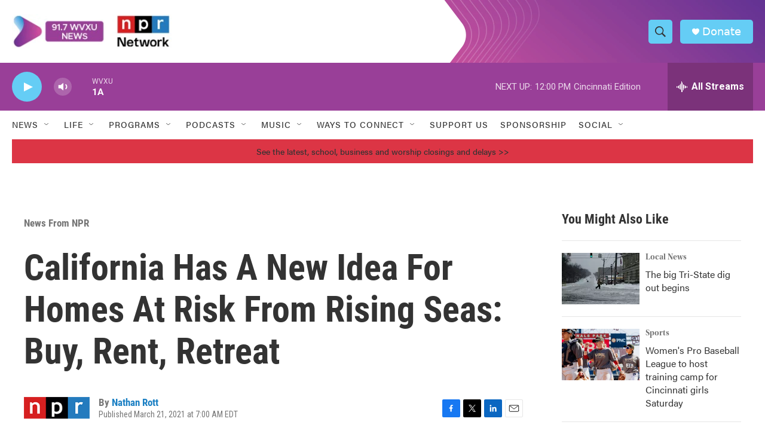

--- FILE ---
content_type: text/html; charset=utf-8
request_url: https://www.google.com/recaptcha/api2/aframe
body_size: 134
content:
<!DOCTYPE HTML><html><head><meta http-equiv="content-type" content="text/html; charset=UTF-8"></head><body><script nonce="Ol7oeODQgEK2qO_shevwew">/** Anti-fraud and anti-abuse applications only. See google.com/recaptcha */ try{var clients={'sodar':'https://pagead2.googlesyndication.com/pagead/sodar?'};window.addEventListener("message",function(a){try{if(a.source===window.parent){var b=JSON.parse(a.data);var c=clients[b['id']];if(c){var d=document.createElement('img');d.src=c+b['params']+'&rc='+(localStorage.getItem("rc::a")?sessionStorage.getItem("rc::b"):"");window.document.body.appendChild(d);sessionStorage.setItem("rc::e",parseInt(sessionStorage.getItem("rc::e")||0)+1);localStorage.setItem("rc::h",'1769444869894');}}}catch(b){}});window.parent.postMessage("_grecaptcha_ready", "*");}catch(b){}</script></body></html>